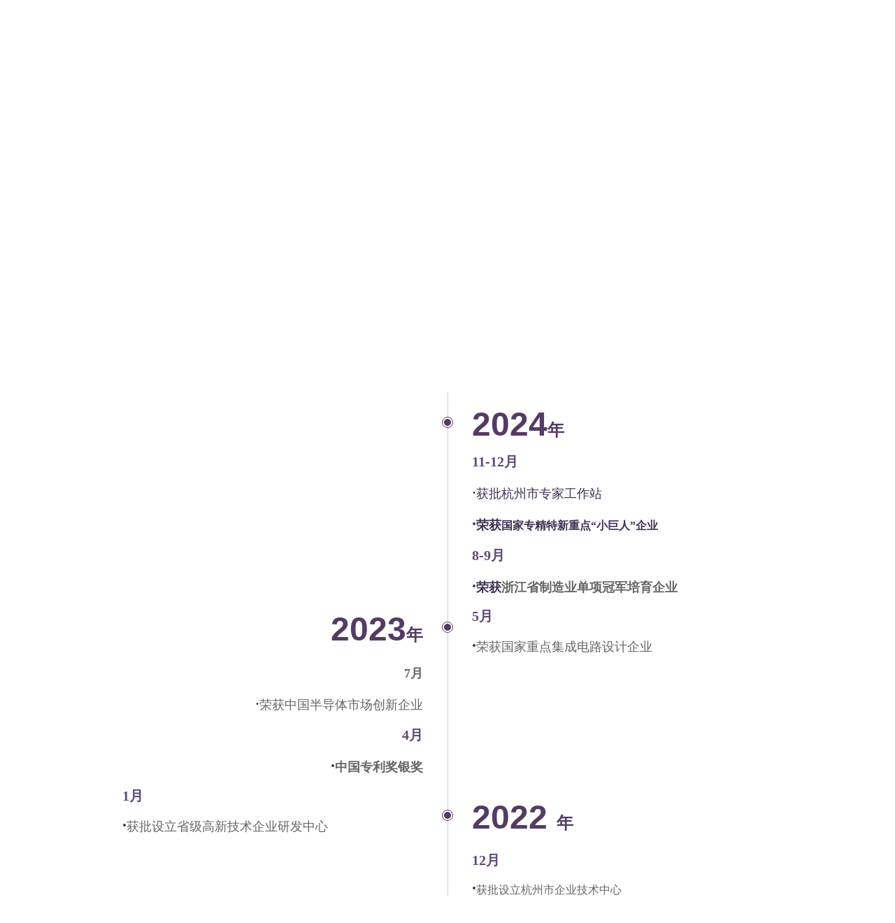

--- FILE ---
content_type: text/html; charset=utf-8
request_url: https://www.geoforcechip.com/development.html
body_size: 5012
content:
<!DOCTYPE html>
<html lang="zh-cn">
    <head>
        <meta charset="UTF-8">
        <title>发展历程_关于地芯_浙江地芯引力科技有限公司</title>
        <meta name="keywords" content="地芯引力">
        <meta name="description" content="浙江地芯引力科技有限公司，是一家专业从事芯片设计及半导体微电子相关产品的技术企业。公司提供安全认证芯片、物联网IOT等应用提供以芯片为基础的解决方案，以功能丰富、灵活定制、高集成度、高性价比著称，充分实现智能化智联化。">
        <link rel="stylesheet" href="/resource/style/common.css">
        <link rel="stylesheet" href="/resource/style/newsCenter/index.css">
        <script src="/resource/js/jquery.js"></script>
        <link rel="stylesheet" href="/resource/style/iconfont/iconfont.css">
    </head>
    <body>
        <div class="newsCenter" style="background-color: transparent;">
            <div class="top">
    <div class="topNav">
        <div class="leftLogo">
            <a href="http://www.geoforcechip.com">
                <img src="/uploads/sys/20201215/a640822bfc0fc764e8fc32079029a9fd.png" alt="浙江地芯引力科技有限公司" /></a>
            </a>
        </div>
        <div class="rightNav">
            <ul class="nav">
                <li>
                    <a href="http://www.geoforcechip.com">首页</a>
                </li>
                                <li><a href="http://www.geoforcechip.com/chanpinzhongxin.html">产品中心</a></li>
                                <li><a href="http://www.geoforcechip.com/news.html">新闻资讯</a></li>
                                <li class="active"><a href="http://www.geoforcechip.com/about-us.html">关于地芯</a></li>
                                <li><a href="http://www.geoforcechip.com/join-us.html">加入我们</a></li>
                                <li><a href="https://oa.geoforcechip.com/">公司OA</a></li>
                            </ul>
            <div class="topHover">
                <span class="iconfont iconweixin3 topHover"></span>
                <div class="qrCodeBox">
                    <img src="/uploads/sys/20201223/8497188e720db81cf713f77a15754f9b.jpg" alt="微信二维码" />
                </div>
            </div>
            <div class="searchBox">
                <div class="searchBoxMain">
                    <form action="/search.html">
                        <input type="text" name="keywords" placeholder="请输入您要查询的内容">
                        <input type="submit" id="submit" value="" >
                    </form>
                    <span class="closeSearch">
                        <img src="/resource/images/close.png" alt="">
                    </span>
                </div>
            </div>
        </div>
    </div>
</div>
            <div class="banner">
    <img src="http://www.geoforcechip.com/resource/images/bg_1.png" alt="关于地芯" />
</div>
                <div class="container">
                    <ul class="titleNav">
                                                <li><a href="http://www.geoforcechip.com/about-us.html">公司简介</a></li>
                                                <li class="active"><a href="http://www.geoforcechip.com/development.html">发展历程</a></li>
                                                <li><a href="http://www.geoforcechip.com/honour.html">荣誉奖项</a></li>
                                                <li><a href="http://www.geoforcechip.com/yuanjingshiming.html">愿景与使命</a></li>
                                            </ul>
                    <div class="showBox progress" >
                        <div class="mid">
                            <div class="topDisc">
                            </div>
                        </div>
                        <div style="width: 100%;">
                                                        <div class="progressLi">
                                <div class="progressLiMain">
                                    <h5>2024<i>年</i></h5>
                                    <div class="line"><span></span></div>
                                    <p style="margin-bottom: 10px; text-wrap: wrap; line-height: 2em;"><strong><span style="font-family: 宋体, SimSun; font-size: 18px;"><strong style="color: rgb(95, 73, 122); font-size: 20px;">11-12月</strong></span></strong></p><p style="margin-bottom: 10px; text-wrap: wrap; line-height: 2em;"><span style="color: rgb(63, 49, 81);"><span style="font-family: 宋体; font-size: 24px;">·</span><span style="font-family:宋体, SimSun"><span style="font-size: 18px;">获批杭州市专家工作站</span></span></span></p><p style="margin-bottom: 10px; text-wrap: wrap; line-height: 2em;"><span style="color: rgb(63, 49, 81);"><span style="font-family:宋体, SimSun"><span style="font-size: 18px;"><strong style="font-family: 宋体, SimSun; font-size: 18px; text-wrap-mode: wrap;"><span style="color: rgb(63, 49, 81); font-family: 宋体;"><strong style="color: rgb(95, 73, 122); font-family: 宋体, SimSun; font-size: 20px;"><strong><strong><strong><strong><strong><strong><strong><span style="color: rgb(63, 49, 81); font-family: 宋体; font-size: 24px;">·<span style="font-family: 宋体, SimSun; font-size: 18px;">荣获</span></span></strong></strong></strong></strong></strong></strong></strong></strong></span><strong>国家专精特新重点“小巨人”企业</strong></strong></span></span></span></p><p style="margin-bottom: 10px; text-wrap: wrap; line-height: 2em;"><span style="font-family: 宋体, SimSun; font-size: 18px;"><strong style="color: rgb(95, 73, 122); font-size: 20px;">8-9月</strong></span><br/></p><p style="margin-bottom: 10px; text-wrap: wrap; line-height: 2em;"><span style="font-family: 宋体, SimSun; font-size: 18px;"><span style="color: rgb(63, 49, 81); font-family: 宋体;"><strong style="color: rgb(95, 73, 122); font-family: 宋体, SimSun; font-size: 20px;"><strong><strong><strong><strong><strong><strong><strong><span style="color: rgb(63, 49, 81); font-family: 宋体; font-size: 24px;">·<span style="font-family: 宋体, SimSun; font-size: 18px;">荣获</span></span></strong></strong></strong></strong></strong></strong></strong></strong></span><strong>浙江省制造业单项冠军培育企业</strong></span></p><p style="margin-bottom: 10px; text-wrap-mode: wrap; line-height: 1.75em;"><span style="font-family: 宋体, SimSun; color: rgb(95, 73, 122); font-size: 20px;"><strong>5月</strong></span></p><p style="margin-bottom: 10px; text-wrap-mode: wrap; line-height: 2em;"><span style="font-size: 18px;"><span style="color: rgb(63, 49, 81); font-family: 宋体;"><strong style="color: rgb(95, 73, 122); font-family: 宋体, SimSun; font-size: 20px; text-wrap-style: initial;"><strong><strong><strong><strong><strong><strong><strong><span style="color: rgb(63, 49, 81); font-family: 宋体; font-size: 24px;">·</span></strong></strong></strong></strong></strong></strong></strong></strong></span><span style="font-family: 宋体, SimSun;">荣获国家重点集成电路设计企业</span></span></p><p><br/></p>                                </div>
                                <div class="progressLiRight">
                                    <img src="" alt="2024" />
                                </div>
                            </div>
                            
                                                        <div class="progressLi">
                                <div class="progressLiMain">
                                    <h5>2023<i>年</i></h5>
                                    <div class="line"><span></span></div>
                                    <p style="white-space: normal; margin-bottom: 10px; text-align: left; line-height: 1.75em;"><span style="font-family: 宋体, SimSun; color: rgb(95, 73, 122); font-size: 20px;"></span></p><p style="margin-bottom: 10px; text-wrap: wrap; line-height: 2em;"><span style="font-family: 宋体, SimSun; font-size: 18px;"><strong style="color: rgb(95, 73, 122); font-size: 20px;"></strong></span></p><p style="margin-bottom: 10px; text-wrap: wrap; line-height: 2em;"><strong><span style="font-family: 宋体, SimSun; font-size: 18px;">7月</span></strong></p><p style="margin-bottom: 10px; text-wrap: wrap; line-height: 2em;"><span style="font-family: 宋体, SimSun; font-size: 18px;"><span style="color: rgb(63, 49, 81); font-family: 宋体;"><span style="color: rgb(63, 49, 81); font-family: 宋体; font-size: 24px;">·</span></span></span><span style="font-family: 宋体, SimSun; font-size: 18px;">荣获</span><span style="font-family: 宋体, SimSun; font-size: 18px;">中国半导体市场创新企业</span></p><p style="margin-bottom: 10px; text-wrap: wrap; line-height: 2em;"><span style="font-family: 宋体, SimSun; font-size: 18px;"><strong style="color: rgb(95, 73, 122); font-size: 20px;">4月</strong></span><br/></p><p style="margin-bottom: 10px; text-wrap: wrap; line-height: 2em;"><span style="font-family: 宋体, SimSun; font-size: 18px;"><span style="color: rgb(63, 49, 81); font-family: 宋体;"><strong style="color: rgb(95, 73, 122); font-family: 宋体, SimSun; font-size: 20px;"><strong><strong><strong><strong><strong><strong><strong><span style="color: rgb(63, 49, 81); font-family: 宋体; font-size: 24px;">·</span></strong></strong></strong></strong></strong></strong></strong></strong></span><strong>中国专利奖银奖</strong></span></p><p style="white-space: normal; margin-bottom: 10px; text-align: left; line-height: 1.75em;"><span style="font-family: 宋体, SimSun; color: rgb(95, 73, 122); font-size: 20px;"><strong>1月</strong></span></p><p style="white-space: normal; margin-bottom: 10px; text-align: left; line-height: 2em;"><span style="font-size: 18px;"><span style="color: rgb(63, 49, 81); font-family: 宋体;"><strong style="color: rgb(95, 73, 122); font-family: 宋体, SimSun; font-size: 20px; text-wrap: wrap;"><strong><strong><strong><strong><strong><strong><strong><span style="color: rgb(63, 49, 81); font-family: 宋体; font-size: 24px;">·</span></strong></strong></strong></strong></strong></strong></strong></strong></span><span style="font-family: 宋体, SimSun;">获批设立省级高新技术企业研发中心</span></span></p><p style="white-space: normal; margin-bottom: 10px; text-align: left; line-height: 2em;"><br/></p>                                </div>
                                <div class="progressLiRight">
                                    <img src="" alt="2023" />
                                </div>
                            </div>
                            
                                                        <div class="progressLi">
                                <div class="progressLiMain">
                                    <h5>2022 <i>年</i></h5>
                                    <div class="line"><span></span></div>
                                    <p style="white-space: normal; line-height: 1.75em; margin-bottom: 10px;"><span style="font-family: 宋体, SimSun; color: rgb(95, 73, 122); font-size: 20px;"><strong><strong style="white-space: normal; color: rgb(95, 73, 122); font-family: 宋体, SimSun;"><strong style="white-space: normal; color: rgb(95, 73, 122); font-family: 宋体, SimSun; font-size: 20px;"><strong><strong style="white-space: normal; color: rgb(95, 73, 122); font-family: 宋体, SimSun; font-size: 20px;"></strong></strong></strong></strong></strong></span></p><p style="white-space: normal; margin-bottom: 10px; line-height: 1.75em;"><span style="font-family: 宋体, SimSun; color: rgb(95, 73, 122); font-size: 20px;"></span></p><p style="white-space: normal; margin-bottom: 10px; line-height: 1.75em;"><span style="font-family: 宋体, SimSun; color: rgb(95, 73, 122); font-size: 20px;"><strong><strong><strong><strong><strong><strong><strong><strong>12月</strong></strong></strong></strong></strong></strong></strong></strong></span></p><p style="white-space: normal; margin-bottom: 10px; line-height: 1.75em;"><span style="font-size: 18px;"><span style="font-family: 宋体, SimSun; color: rgb(95, 73, 122);"><strong><strong><strong><strong><strong><strong><strong><strong><span style="color: rgb(63, 49, 81); font-family: 宋体;"><span style="color: rgb(63, 49, 81); font-family: 宋体; font-size: 18px; text-wrap: wrap;"><strong style="color: rgb(95, 73, 122); font-family: 宋体, SimSun; font-size: 20px; text-wrap: wrap;"><strong><strong><strong><strong><strong><strong><strong><span style="color: rgb(63, 49, 81); font-family: 宋体; font-size: 24px;">·</span></strong></strong></strong></strong></strong></strong></strong></strong></span></span></strong></strong></strong></strong></strong></strong></strong></strong></span><span style="font-family: 宋体, SimSun;">获批设立杭州市企业技术中心</span></span></p><p style="white-space: normal; margin-bottom: 10px; line-height: 1.75em;"><span style="font-size: 18px;"><span style="font-family: 宋体, SimSun; color: rgb(95, 73, 122); font-size: 20px;"><strong><strong><strong><strong><strong><strong><strong><strong><span style="color: rgb(63, 49, 81); font-family: 宋体; font-size: 24px;">·</span></strong></strong></strong></strong></strong></strong></strong></strong></span><strong><span style="font-size: 18px; font-family: 宋体, SimSun;">完成B轮融资</span></strong></span></p><p style="white-space: normal; margin-bottom: 10px; line-height: 1.75em;"><span style="font-family: 宋体, SimSun; color: rgb(95, 73, 122); font-size: 20px;"><strong><strong><strong><strong><strong><strong><strong><strong>11月</strong></strong></strong></strong></strong></strong></strong></strong></span></p><p style="white-space: normal; margin-bottom: 10px; line-height: 1.75em;"><span style="font-size: 18px;"><span style="font-family: 宋体, SimSun; color: rgb(95, 73, 122);"><strong><strong><strong><strong><strong><strong><strong><strong><span style="color: rgb(63, 49, 81); font-family: 宋体;"><strong style="color: rgb(95, 73, 122); font-family: 宋体, SimSun; font-size: 20px; text-wrap: wrap;"><strong><strong><strong><strong><strong><strong><strong><span style="color: rgb(63, 49, 81); font-family: 宋体; font-size: 24px;">·</span></strong></strong></strong></strong></strong></strong></strong></strong></span></strong></strong></strong></strong></strong></strong></strong></strong></span><span style="font-family: 宋体, SimSun;">获批设立博士创新站</span></span></p><p style="white-space: normal; margin-bottom: 10px; line-height: 1.75em;"><span style="font-size: 18px;"><span style="font-size: 18px; font-family: 宋体, SimSun;"><strong><span style="font-family: 宋体, SimSun; color: rgb(95, 73, 122); font-size: 20px;"><strong><strong><strong><strong><strong><strong><strong><strong><span style="color: rgb(63, 49, 81); font-family: 宋体; font-size: 24px;">·</span></strong></strong></strong></strong></strong></strong></strong></strong></span></strong></span><strong><span style="font-size: 18px; font-family: 宋体, SimSun;">入选省“尖兵”研发攻关计划项目</span></strong></span></p><p style="white-space: normal; line-height: 1.75em; margin-bottom: 10px;"><span style="font-family: 宋体, SimSun; color: rgb(95, 73, 122); font-size: 20px;"><strong><strong style="white-space: normal; color: rgb(95, 73, 122); font-family: 宋体, SimSun;"><strong style="white-space: normal; color: rgb(95, 73, 122); font-family: 宋体, SimSun; font-size: 20px;"><strong><strong style="white-space: normal; color: rgb(95, 73, 122); font-family: 宋体, SimSun; font-size: 20px;"><strong><strong><strong>8月</strong></strong></strong></strong></strong></strong></strong></strong></span></p><p style="white-space: normal; line-height: 1.75em; margin-bottom: 10px;"><span style="font-size: 18px;"><span style="font-family: 宋体, SimSun; color: rgb(95, 73, 122);"><strong><strong style="white-space: normal; color: rgb(95, 73, 122); font-family: 宋体, SimSun;"><strong style="white-space: normal; color: rgb(95, 73, 122); font-family: 宋体, SimSun; font-size: 20px;"><strong><strong style="white-space: normal; color: rgb(95, 73, 122); font-family: 宋体, SimSun; font-size: 20px;"><strong><strong><strong><span style="color: rgb(63, 49, 81); font-family: 宋体;"><strong style="color: rgb(95, 73, 122); font-family: 宋体, SimSun; font-size: 20px; text-wrap: wrap;"><strong><strong><strong><strong><strong><strong><strong><span style="color: rgb(63, 49, 81); font-family: 宋体; font-size: 24px;">·</span></strong></strong></strong></strong></strong></strong></strong></strong></span></strong></strong></strong></strong></strong></strong></strong></strong></span><span style="font-family: 宋体, SimSun;">入选浙江省优秀工业产品</span></span></p><p style="white-space: normal; line-height: 1.75em; margin-bottom: 10px;"><span style="font-size: 18px;"><strong><span style="font-size: 18px; font-family: 宋体, SimSun;"><strong style="white-space: normal; color: rgb(95, 73, 122); font-family: 宋体, SimSun; font-size: 20px;"><strong><strong><strong><strong><strong><strong><strong><span style="color: rgb(63, 49, 81); font-family: 宋体; font-size: 24px;">·</span></strong></strong></strong></strong></strong></strong></strong></strong></span></strong><span style="font-size: 18px; font-family: 宋体, SimSun;"><strong>国家级专精特新“小巨人”企业</strong></span></span></p><p style="white-space: normal; line-height: 1.75em; margin-bottom: 10px;"><span style="font-size: 18px;"><strong><span style="font-size: 18px; font-family: 宋体, SimSun;"></span></strong></span></p><p style="font-size: medium; white-space: normal; margin-bottom: 10px;"><span style="font-size: 18px;"><strong><span style="font-size: 18px; font-family: 宋体, SimSun;"><strong style="white-space: normal; color: rgb(95, 73, 122); font-family: 宋体, SimSun; font-size: 20px;"><strong><strong><strong><strong><strong><strong><strong><span style="color: rgb(63, 49, 81); font-family: 宋体; font-size: 24px;">·</span></strong></strong></strong></strong></strong></strong></strong></strong></span></strong><span style="font-size: 18px; font-family: 宋体, SimSun;">杭州市地芯引力集成电路企业高新技术研究开发中心</span></span></p><p style="font-size: medium; white-space: normal; margin-bottom: 10px;"><span style="font-size: 18px;"><strong><span style="font-size: 18px; font-family: 宋体, SimSun;"><strong style="white-space: normal; font-size: 18px;"><span style="font-size: 18px; font-family: 宋体, SimSun;"><strong style="color: rgb(95, 73, 122); font-size: 20px;"><strong><strong><strong><strong><strong><strong><strong><span style="color: rgb(63, 49, 81); font-family: 宋体; font-size: 24px;">·</span></strong></strong></strong></strong></strong></strong></strong></strong></span></strong></span></strong><span style="font-size: 18px; font-family: 宋体, SimSun;">浙江省“专精特新”中小企业</span></span></p><p style="white-space: normal; line-height: 1.75em; margin-bottom: 10px;"><span style="font-family: 宋体, SimSun; color: rgb(95, 73, 122); font-size: 20px;"><strong><strong style="white-space: normal; color: rgb(95, 73, 122); font-family: 宋体, SimSun;"><strong style="white-space: normal; color: rgb(95, 73, 122); font-family: 宋体, SimSun; font-size: 20px;"><strong>6月</strong></strong></strong></strong></span></p><p style="white-space: normal; line-height: 1.75em; margin-bottom: 10px;"><span style="font-size: 18px;"><span style="color: rgb(63, 49, 81); font-family: 宋体;"><strong style="color: rgb(95, 73, 122); font-family: 宋体, SimSun; font-size: 20px; text-wrap: wrap;"><strong><strong><strong><strong><strong><strong><strong><span style="color: rgb(63, 49, 81); font-family: 宋体; font-size: 24px;">·</span></strong></strong></strong></strong></strong></strong></strong></strong></span><strong><span style="font-family: 宋体, SimSun;">杭州市准独角兽企业</span></strong></span></p><p style="white-space: normal; line-height: 1.75em; margin-bottom: 10px;"><span style="font-family: 宋体, SimSun; color: rgb(95, 73, 122); font-size: 20px;"><strong><strong style="white-space: normal; color: rgb(95, 73, 122); font-family: 宋体, SimSun;">5月</strong></strong></span></p><p style="white-space: normal; line-height: 1.75em; margin-bottom: 10px;"><span style="font-size: 18px;"><span style="color: rgb(63, 49, 81); font-family: 宋体;"><strong style="color: rgb(95, 73, 122); font-family: 宋体, SimSun; font-size: 20px; text-wrap: wrap;"><strong><strong><strong><strong><strong><strong><strong><span style="color: rgb(63, 49, 81); font-family: 宋体; font-size: 24px;">·</span></strong></strong></strong></strong></strong></strong></strong></strong></span><span style="font-family: 宋体, SimSun;">获批设立浙江省博士后工作站</span></span></p><p style="white-space: normal; line-height: 1.75em; margin-bottom: 10px;"><span style="font-family: 宋体, SimSun; color: rgb(95, 73, 122); font-size: 20px;"><strong>4月</strong></span></p><p style="white-space: normal; line-height: 1.75em; margin-bottom: 10px;"><span style="font-family: 宋体, SimSun; font-size: 18px;"><span style="color: rgb(63, 49, 81); font-family: 宋体;"><strong style="color: rgb(95, 73, 122); font-family: 宋体, SimSun; font-size: 20px; text-wrap: wrap;"><strong><strong><strong><strong><strong><strong><strong><span style="color: rgb(63, 49, 81); font-family: 宋体; font-size: 24px;">·</span></strong></strong></strong></strong></strong></strong></strong></strong></span>成立成都研发中心</span></p><p style="white-space: normal; line-height: 1.75em; margin-bottom: 10px;"><span style="font-size: 20px; font-family: 宋体, SimSun; color: rgb(95, 73, 122);"><strong>3月</strong></span></p><p style="white-space: normal; line-height: 1.75em; margin-bottom: 10px;"><span style="font-family: 宋体, SimSun; font-size: 18px;"><span style="color: rgb(63, 49, 81); font-family: 宋体;"><strong style="color: rgb(95, 73, 122); font-family: 宋体, SimSun; font-size: 20px; text-wrap: wrap;"><strong><strong><strong><strong><strong><strong><strong><span style="color: rgb(63, 49, 81); font-family: 宋体; font-size: 24px;">·</span></strong></strong></strong></strong></strong></strong></strong></strong></span>荣获2021年度萧山区“金凤凰企业”称号</span></p><p><br/></p>                                </div>
                                <div class="progressLiRight">
                                    <img src="" alt="2022 " />
                                </div>
                            </div>
                            
                                                        <div class="progressLi">
                                <div class="progressLiMain">
                                    <h5>2021  <i>年</i></h5>
                                    <div class="line"><span></span></div>
                                    <p style="text-align: left; line-height: 1.75em; margin-bottom: 10px;"><span style="font-family: 宋体, SimSun; color: rgb(95, 73, 122); font-size: 20px;"><strong>12月</strong></span></p><p style="white-space: normal; text-align: left; line-height: 2em; margin-bottom: 10px;"><span style="font-family: 宋体, SimSun; font-size: 18px;"><span style="color: rgb(63, 49, 81); font-family: 宋体;"><strong style="color: rgb(95, 73, 122); font-family: 宋体, SimSun; font-size: 20px; text-wrap: wrap;"><strong><strong><strong><strong><strong><strong><strong><span style="color: rgb(63, 49, 81); font-family: 宋体; font-size: 24px;">·</span></strong></strong></strong></strong></strong></strong></strong></strong></span>通过“ISO9001质量管理体系认证”</span></p><p style="white-space: normal; text-align: left; line-height: 2em; margin-bottom: 10px;"><span style="font-size: 18px;"><span style="font-family: 宋体; font-size: 24px;">·</span><span style="font-size: 18px; font-family: 宋体, SimSun;">累计出货量超过2亿颗</span></span></p><p style="white-space: normal; text-align: left; line-height: 2em; margin-bottom: 10px;"><span style="font-family: 宋体, SimSun; font-size: 18px;"><span style="font-family: 宋体; font-size: 24px;">·</span>完成A轮融资</span></p><p style="text-align: left; line-height: 1.75em; margin-bottom: 10px;"><span style="font-family: 宋体, SimSun; color: rgb(95, 73, 122); font-size: 20px;"><strong>11月</strong></span></p><p style="text-align: left; line-height: 2em; margin-bottom: 10px;"><span style="font-size: 18px;"><span style="color: rgb(63, 49, 81); font-family: 宋体;"><strong style="color: rgb(95, 73, 122); font-family: 宋体, SimSun; font-size: 20px; text-wrap: wrap;"><strong><strong><strong><strong><strong><strong><strong><span style="color: rgb(63, 49, 81); font-family: 宋体; font-size: 24px;">·</span></strong></strong></strong></strong></strong></strong></strong></strong></span><span style="font-family: 宋体, SimSun;">地芯引力-北大信研院新一代数字电源联合实验室揭牌成立</span></span></p><p style="text-align: left; line-height: 2em; margin-bottom: 10px;"><span style="font-family: 宋体, SimSun; font-size: 18px;"><span style="font-family: 宋体; font-size: 24px;">·</span>杭州市专利试点企业</span></p><p style="text-align: left; line-height: 2em; margin-bottom: 10px;"><span style="font-family: 宋体, SimSun; font-size: 18px;"><span style="font-family: 宋体; font-size: 24px;">·</span>萧山区领军型创新创业团队</span></p><p style="text-align: left; line-height: 1.75em; margin-bottom: 10px;"><span style="font-family: 宋体, SimSun; color: rgb(95, 73, 122); font-size: 20px;"><strong>10月</strong></span></p><p style="text-align: left; line-height: 1.75em; margin-bottom: 10px;"><span style="font-family: 宋体, SimSun; font-size: 18px;"><span style="font-family: 宋体;"><strong style="color: rgb(95, 73, 122); font-family: 宋体, SimSun; font-size: 20px; text-wrap: wrap;"><strong><strong><strong><strong><strong><strong><strong><span style="color: rgb(63, 49, 81); font-family: 宋体; font-size: 24px;">·</span></strong></strong></strong></strong></strong></strong></strong></strong></span>萧山区工商联执委企业<br/></span></p><p style="text-align: left; line-height: 1.75em; margin-bottom: 10px;"><span style="font-family: 宋体, SimSun; color: rgb(95, 73, 122); font-size: 20px;"><strong>9月</strong></span></p><p style="text-align: left; line-height: 1.75em; margin-bottom: 10px;"><span style="font-family: 宋体, SimSun; font-size: 18px;"><span style="font-family: 宋体;"><strong style="color: rgb(95, 73, 122); font-family: 宋体, SimSun; font-size: 20px; text-wrap: wrap;"><strong><strong><strong><strong><strong><strong><strong><span style="color: rgb(63, 49, 81); font-family: 宋体; font-size: 24px;">·</span></strong></strong></strong></strong></strong></strong></strong></strong></span>获“杭州市知识产权管理规范认证企业”称号<br/></span></p><p style="text-align: left; line-height: 1.75em; margin-bottom: 10px;"><span style="font-family: 宋体, SimSun; color: rgb(95, 73, 122); font-size: 20px;"><strong>7月</strong></span></p><p style="text-align: left; line-height: 1.75em; margin-bottom: 10px;"><span style="font-family: 宋体, SimSun; font-size: 18px;"><span style="font-family: 宋体;"><strong style="color: rgb(95, 73, 122); font-family: 宋体, SimSun; font-size: 20px; text-wrap: wrap;"><strong><strong><strong><strong><strong><strong><strong><span style="color: rgb(63, 49, 81); font-family: 宋体; font-size: 24px;">·</span></strong></strong></strong></strong></strong></strong></strong></strong></span>获“浙江省集成电路产业技术联盟会员”称号<strong><br/></strong></span></p><p style="text-align: left; line-height: 1.75em; margin-bottom: 10px;"><span style="font-family: 宋体, SimSun; color: rgb(95, 73, 122); font-size: 20px;"><strong>5月</strong></span></p><p style="text-align: left; line-height: 1.75em; margin-bottom: 10px;"><span style="font-family: 宋体, SimSun; font-size: 18px;"><span style="font-family: 宋体;"><strong style="color: rgb(95, 73, 122); font-family: 宋体, SimSun; font-size: 20px; text-wrap: wrap;"><strong><strong><strong><strong><strong><strong><strong><span style="color: rgb(63, 49, 81); font-family: 宋体; font-size: 24px;">·</span></strong></strong></strong></strong></strong></strong></strong></strong></span>被评为“浙江省科技型中小企业”</span></p><p style="text-align: left; line-height: 1.75em; margin-bottom: 10px;"><span style="font-family: 宋体, SimSun; font-size: 18px;"><span style="font-family: 宋体; font-size: 24px;">·</span>萧山区重点支持战略性新兴产业企业</span></p><p style="text-align: left; line-height: 1.75em; margin-bottom: 10px;"><span style="font-family: 宋体, SimSun; color: rgb(95, 73, 122); font-size: 20px;"><strong>3月</strong></span></p><p style="text-align: left; line-height: 1.75em; margin-bottom: 10px;"><span style="font-family: 宋体, SimSun; font-size: 18px;"><span style="font-family: 宋体;"><strong style="color: rgb(95, 73, 122); font-family: 宋体, SimSun; font-size: 20px; text-wrap: wrap;"><strong><strong><strong><strong><strong><strong><strong><span style="color: rgb(63, 49, 81); font-family: 宋体; font-size: 24px;">·</span></strong></strong></strong></strong></strong></strong></strong></strong></span>被评为“国家科技型中小企业”</span></p><p style="text-align: left; line-height: 1.75em; margin-bottom: 10px;"><span style="font-family: 宋体, SimSun; font-size: 18px;"><span style="font-family: 宋体; font-size: 24px;">·</span>累计出货量超过1亿颗</span></p>                                </div>
                                <div class="progressLiRight">
                                    <img src="" alt="2021  " />
                                </div>
                            </div>
                            
                                                        <div class="progressLi">
                                <div class="progressLiMain">
                                    <h5>2020  <i>年</i></h5>
                                    <div class="line"><span></span></div>
                                    <p style="line-height: 1.75em; margin-bottom: 10px; text-align: right;"><span style="color: rgb(95, 73, 122); font-family: 宋体, SimSun; font-size: 20px;"><strong>12月</strong></span></p><p style="line-height: 1.75em; margin-bottom: 10px; text-align: right;"><span style="font-family: 宋体, SimSun; font-size: 18px;"><span style="font-family: 宋体;"><strong style="color: rgb(95, 73, 122); font-family: 宋体, SimSun; font-size: 20px; text-wrap: wrap;"><strong><strong><strong><strong><strong><strong><strong><span style="color: rgb(63, 49, 81); font-family: 宋体; font-size: 24px;">·</span></strong></strong></strong></strong></strong></strong></strong></strong></span>被评为“双软”认证企业</span></p><p style="line-height: 1.75em; margin-bottom: 10px; text-align: right;"><span style="font-family: 宋体, SimSun; font-size: 18px;"><span style="font-family: 宋体; font-size: 24px;">·</span>萧山区“规模以上企业”</span></p><p style="line-height: 1.75em; margin-bottom: 10px; text-align: right;"><span style="font-family: 宋体, SimSun; font-size: 18px;"><span style="font-family: 宋体; font-size: 24px;">·</span>萧山区区科协会员代表单位</span></p><p style="line-height: 1.75em; margin-bottom: 10px; text-align: right;"><span style="color: rgb(95, 73, 122); font-family: 宋体, SimSun; font-size: 20px;"><strong>11月</strong></span></p><p style="line-height: 1.75em; margin-bottom: 10px; text-align: right;"><span style="font-family: 宋体, SimSun; font-size: 18px;"><span style="font-family: 宋体;"><strong style="color: rgb(95, 73, 122); font-family: 宋体, SimSun; font-size: 20px; text-wrap: wrap;"><strong><strong><strong><strong><strong><strong><strong><span style="color: rgb(63, 49, 81); font-family: 宋体; font-size: 24px;">·</span></strong></strong></strong></strong></strong></strong></strong></strong></span>荣获杭州市“雏鹰计划”企业称号</span></p><p style="line-height: 1.75em; margin-bottom: 10px; text-align: right;"><span style="font-family: 宋体, SimSun; font-size: 18px;"><span style="font-family: 宋体; font-size: 24px;">·</span>快充芯片出货量突破3000万颗</span></p><p style="line-height: 1.75em; margin-bottom: 10px; text-align: right;"><span style="color: rgb(95, 73, 122); font-family: 宋体, SimSun; font-size: 20px;"><strong>3月</strong></span></p><p style="line-height: 1.75em; margin-bottom: 10px; text-align: right;"><span style="font-family: 宋体, SimSun; font-size: 18px;"><span style="font-family: 宋体;"><strong style="color: rgb(95, 73, 122); font-family: 宋体, SimSun; font-size: 20px; text-wrap: wrap;"><strong><strong><strong><strong><strong><strong><strong><span style="color: rgb(63, 49, 81); font-family: 宋体; font-size: 24px;">·</span></strong></strong></strong></strong></strong></strong></strong></strong></span>成立深圳研发与销售中心</span></p><p style="line-height: 1.75em; margin-bottom: 10px; text-align: right;"><span style="font-family: 宋体, SimSun; font-size: 18px;"><span style="font-family: 宋体; font-size: 24px;">·</span>正式入会“广东数码电子行业协会”</span></p>                                </div>
                                <div class="progressLiRight">
                                    <img src="" alt="2020  " />
                                </div>
                            </div>
                            
                                                        <div class="progressLi">
                                <div class="progressLiMain">
                                    <h5>2019  <i>年</i></h5>
                                    <div class="line"><span></span></div>
                                    <p style="text-align: left; line-height: 1.75em; margin-bottom: 10px;"><span style="color: rgb(95, 73, 122); font-family: 宋体, SimSun; font-size: 20px;"><strong>12月</strong></span></p><p style="text-align: left; line-height: 1.75em; margin-bottom: 10px;"><span style="font-family: 宋体, SimSun; font-size: 18px;"><span style="font-family: 宋体;"><strong style="color: rgb(95, 73, 122); font-family: 宋体, SimSun; font-size: 20px; text-wrap: wrap;"><strong><strong><strong><strong><strong><strong><strong><span style="color: rgb(63, 49, 81); font-family: 宋体; font-size: 24px;">·</span></strong></strong></strong></strong></strong></strong></strong></strong></span>获评杭州市产业个性化项目</span></p><p style="text-align: left; line-height: 1.75em; margin-bottom: 10px;"><span style="font-family: 宋体, SimSun; font-size: 18px;"><span style="font-family: 宋体; font-size: 24px;">·</span>信息港科协副主席单位</span></p><p style="text-align: left; line-height: 1.75em; margin-bottom: 10px;"><span style="color: rgb(95, 73, 122); font-family: 宋体, SimSun; font-size: 20px;"><strong>10月</strong></span><span style="font-size: 18px; color: rgb(95, 73, 122); font-family: 宋体, SimSun;"></span></p><p style="text-align: left; line-height: 1.75em; margin-bottom: 10px;"><span style="font-family: 宋体, SimSun; font-size: 18px;"><span style="font-family: 宋体;"><strong style="color: rgb(95, 73, 122); font-family: 宋体, SimSun; font-size: 20px; text-wrap: wrap;"><strong><strong><strong><strong><strong><strong><strong><span style="color: rgb(63, 49, 81); font-family: 宋体; font-size: 24px;">·</span></strong></strong></strong></strong></strong></strong></strong></strong></span>完成天使轮融资</span></p><p style="text-align: left; line-height: 1.75em; margin-bottom: 10px;"><span style="color: rgb(95, 73, 122); font-family: 宋体, SimSun; font-size: 20px;"><strong>6月</strong></span></p><p style="text-align: left; margin-bottom: 10px;"><span style="font-size: 20px;"><span style="color: rgb(95, 73, 122); font-family: 宋体, SimSun;"></span><span style="font-size: 20px; color: rgb(95, 73, 122);"><strong style="font-family: 宋体, SimSun; font-size: 24px;"><strong style="color: rgb(95, 73, 122); font-family: 宋体, SimSun; font-size: 20px; text-wrap: wrap;"><strong><strong><strong><strong><strong><strong><strong><span style="color: rgb(63, 49, 81); font-family: 宋体; font-size: 24px;">·</span></strong></strong></strong></strong></strong></strong></strong></strong>成立</strong></span><strong style="font-family: 宋体, SimSun; font-size: 24px;"><span style="color: rgb(95, 73, 122);"></span></strong></span></p>                                </div>
                                <div class="progressLiRight">
                                    <img src="" alt="2019  " />
                                </div>
                            </div>
                            
                                                    </div>
                    </div>
                </div>
            </div>
            <div class="bottom">
    <div class="bottomMain">
        <div class="bottomMainTop">
                        <dl>
                <dt><a href="http://www.geoforcechip.com/chanpinzhongxin.html">产品中心</a></dt>
                                <dd><a href="http://www.geoforcechip.com/xinxianquanxinpian.html">信息安全芯片</a></dd>
                                <dd><a href="http://www.geoforcechip.com/kuaichongguanlixinpian.html">快充管理芯片</a></dd>
                                <dd><a href="http://www.geoforcechip.com/zhinengyinpinxinpian.html">智能音频芯片</a></dd>
                                <dd><a href="http://www.geoforcechip.com/dianchiguanlixinpian.html">电池管理芯片</a></dd>
                                <dd><a href="http://www.geoforcechip.com/wuxianchongguanlixinpian.html">无线充管理芯片</a></dd>
                            </dl>
                        <dl>
                <dt><a href="http://www.geoforcechip.com/news.html">新闻资讯</a></dt>
                                <dd><a href="http://www.geoforcechip.com/company-news.html">公司新闻</a></dd>
                                <dd><a href="http://www.geoforcechip.com/industry-news.html">行业新闻</a></dd>
                                <dd><a href="http://www.geoforcechip.com/yuanqudongtai.html">媒体新闻</a></dd>
                            </dl>
                        <dl>
                <dt><a href="http://www.geoforcechip.com/about-us.html">关于地芯</a></dt>
                                <dd><a href="http://www.geoforcechip.com/about-us.html">公司简介</a></dd>
                                <dd><a href="http://www.geoforcechip.com/development.html">发展历程</a></dd>
                                <dd><a href="http://www.geoforcechip.com/honour.html">荣誉奖项</a></dd>
                                <dd><a href="http://www.geoforcechip.com/yuanjingshiming.html">愿景与使命</a></dd>
                            </dl>
                        <dl>
                <dt><a href="http://www.geoforcechip.com/join-us.html">加入我们</a></dt>
                                <dd><a href="http://www.geoforcechip.com/join-us.html">加入我们</a></dd>
                                <dd><a href="http://www.geoforcechip.com/yuangongfengcai.html">员工风采</a></dd>
                                <dd><a href="http://www.geoforcechip.com/contact-us.html">联系我们</a></dd>
                            </dl>
                        <dl>
                <dt><a href="https://oa.geoforcechip.com/">公司OA</a></dt>
                            </dl>
                        <dl>
                <dt>联系方式</dt>
                <dd>咨询热线：杭州： 0571-83735751 / <br><br>深圳：0755-23500690&nbsp/ <br></dd>
                <dd>电子邮箱：info@geoforcechip.com</dd>
                <!--<dd>地址：&nbsp&nbsp&nbsp&nbsp&nbsp&nbsp&nbsp&nbsp&nbsp&nbsp杭州：杭州市萧山区明星路371号杭州湾信息港D座4-7楼<br><br>&nbsp;&nbsp;&nbsp;&nbsp;&nbsp;&nbsp;&nbsp;&nbsp;&nbsp;&nbsp;深圳：深圳市南山区乐普大厦西塔27楼<br><br>&nbsp;&nbsp;&nbsp;&nbsp;&nbsp;&nbsp;&nbsp;&nbsp;&nbsp;&nbsp;成都：成都市天府大道南段2608号美凯龙大厦1209室<br><br>&nbsp;&nbsp;&nbsp;&nbsp;&nbsp;&nbsp;&nbsp;&nbsp;&nbsp;&nbsp;上海：上海市浦东新区碧波路690号张江微电子港3号楼南门V12室<br><br>&nbsp;&nbsp;&nbsp;&nbsp;&nbsp;&nbsp;&nbsp;&nbsp;&nbsp;&nbsp;&nbsp;&nbsp;&nbsp;&nbsp;&nbsp;&nbsp;&nbsp;&nbsp;&nbsp;&nbsp;上海市长宁区安化路492号长宁德必易园C座512室</dd>-->
                <dd>
                    <!-- <p class="hoverIcon">
                        <span class="iconfont iconweibo1 "></span>
                    </p> -->
                    <!-- <p class="hoverIcon">
                        <span class="iconfont iconweixin3 "></span>
                    </p> -->
                    <!-- <div class="qrCode weibo">
                        <div class="title">手机二维码</div>
                        <img src="/resource/images/qrcode.png" alt="手机二维码" />
                    </div> -->
                    <!-- <div class="qrCode weixin">
                        <div class="title">微信二维码</div>
                        <img src="/uploads/sys/20201223/8497188e720db81cf713f77a15754f9b.jpg" alt="微信二维码" />
                    </div> -->
                </dd>
            </dl>
        </div>
    </div>
    <div class="bootomCopyRight">
        <div class="copyRight">
            <p>
                <a href="/falvshengming1.html">Copyright &copy; 2026 浙江地芯引力科技有限公司 保留所有权利。</a>&nbsp;&nbsp;
                <a href="https://beian.miit.gov.cn/" target="_blank">浙ICP备2020041496号-3</a>
                <a href="http://www.beian.gov.cn/portal/registerSystemInfo?recordcode=33010902003961" target="_blank">浙公网安备 33010902003961号</a>            </p>
            <p>
                技术支持：<a href="https://www.shkj.net" target="_blank">赛虎科技</a>
            </p>
        </div>
    </div>
</div>
        </div>
        <script src="/resource/js/common.js"></script>
    </body>
    <script>
        $(document).scrollTop(270);
    </script>
</html>

--- FILE ---
content_type: text/css
request_url: https://www.geoforcechip.com/resource/style/common.css
body_size: 1919
content:
@charset "UTF-8";
HTML, body, div, h1, h2, h3, h4, h5, h6, ul, ol, dl, li, dt, dd, p, blockquote,
pre, form, fieldset {
  border: none;
  font-family: "微软雅黑","黑体","宋体";
  font-size: 14px;
  margin: 0px;
  padding: 0px;
}

html, body {
  height: 100%;
  width: 100%;
  min-width: 1200px;
}

h1, h2, h3, h4, h5, h6 {
  color: #333;
}

address, caption, cite, code, dfn, em, th, var {
  font-style: normal;
  font-weight: normal;
}

a {
  text-decoration: none;
  color: inherit !important;
}

a:link {
  color: #fff;
}

a:visited {
  color: #fff;
}

a:hover {
  color: #fff;
}

a:active {
  color: #fff;
}

input::-ms-clear {
  display: none;
}

input::-ms-reveal {
  display: none;
}

input {
  -webkit-appearance: none;
  margin: 0;
  outline: none;
  padding: 0;
}

input::-webkit-input-placeholder {
  color: #ccc;
}

input::-ms-input-placeholder {
  color: #ccc;
}

input::-moz-placeholder {
  color: #ccc;
}

input[type=submit], input[type=button] {
  cursor: pointer;
}

button[disabled], input[disabled] {
  cursor: default;
}

img {
  border: none;
  vertical-align: middle;
}

ul, ol, li {
  list-style-type: none;
}

/*公共方法*/
.clear {
  clear: both;
}

.clearleft {
  clear: left;
}

.clearright {
  clear: right;
}

.floatleft {
  float: left;
}

.floatright {
  float: right;
}

.cursor {
  cursor: pointer;
}

/*背景及色值表*/
.bg000 {
  background: #000;
}

.color000 {
  color: #000;
}

.clearfix:before, .clearfix:after {
  content: "";
  display: block;
  clear: both;
}

.top {
  width: 1200px;
  margin: auto;
  color: #333333;
  font-weight: bold;
  font-size: 16x;
  height: 80px;
}

.top .topNav {
  display: -webkit-box;
  display: -ms-flexbox;
  display: flex;
  -webkit-box-pack: justify;
      -ms-flex-pack: justify;
          justify-content: space-between;
}

.top .topNav .leftLogo {
  /* width: 300px; */
  display: -webkit-box;
  display: -ms-flexbox;
  display: flex;
  -webkit-box-align: center;
  -ms-flex-align: center;
  align-items: center;
}

.top .topNav .leftLogo img {
  width: 220px;
  height: 43px;
}

.top .topNav .rightNav {
  /* width: 735px; */
  display: -webkit-box;
  display: -ms-flexbox;
  display: flex;
  -webkit-box-align: center;
  -ms-flex-align: center;
  align-items: center;
  -webkit-box-pack: center;
  -ms-flex-pack: center;
  justify-content: center;
  position: relative;
}
.top .topNav .rightNav .iconfont{
  cursor: pointer;
  font-size: 18px;
  margin: 0 40px;
}
.top .topNav .rightNav .iconfont:hover{
  color: #543b65;
}
.top .topNav .rightNav .topHover{
  position: relative;
}
.top .topNav .rightNav .qrCodeBox{
  padding: 5px;
  background-color: #fff;
  position: absolute;
  right: 0;
  top: 50px;
  width: 100px;
  height: 100px;
  z-index: 999;
  /* opacity: 0; */
  display: none;
}
.top .topNav .rightNav .qrCodeBox img{
  width: 100px;
  height: 100px;
}
.top .topNav .rightNav .telBox{
  margin-left: 20px;
  color: #999999;
  height: 100%;
  display: -webkit-box;
  display: -ms-flexbox;
  display: flex;
  -webkit-box-align: center;
      -ms-flex-align: center;
          align-items: center;
  -webkit-box-pack: center;
      -ms-flex-pack: center;
          justify-content: center;
  -webkit-box-orient: vertical;
  -webkit-box-direction: normal;
      -ms-flex-direction: column;
          flex-direction: column;
  font-weight: 100;
}
.top .topNav .rightNav .telBox span{
  color: #543b65;
  font-weight: 600;
}
.top .topNav .rightNav .searchBox {
  display: none;
  width: 480px;
  background-color: #fff;
  position: absolute;
  right: 0;
  bottom: -60px;
  z-index: 999999;
  opacity: .9;
}

.top .topNav .rightNav .searchBox .searchBoxMain {
  display: -webkit-box;
  display: -ms-flexbox;
  display: flex;
  -webkit-box-align: center;
  -ms-flex-align: center;
  align-items: center;
}

.top .topNav .rightNav .searchBox form {
  display: -webkit-box;
  display: -ms-flexbox;
  display: flex;
  -webkit-box-align: center;
  -ms-flex-align: center;
  align-items: center;
  width: 100%;
  height: 100%;
}

.top .topNav .rightNav .searchBox form input[type='text'] {
  width: 300px;
  font-size: 16px;
  border: none;
  padding: 20px 0 20px 20px;
  color: #a8a8a8;
}

.top .topNav .rightNav .searchBox form input[type='submit'] {
  width: 50px;
  height: inherit;
  padding: 20px 0 20px 20px;
  border: none;
  background: url(../images/search.png) center center no-repeat;
  background-size: 20px 20px;
}

.top .topNav .rightNav .searchBox .closeSearch {
  cursor: pointer;
  margin-right: 10px;
}

.top .topNav .rightNav .searchBox .closeSearch img {
  width: 15px;
  height: 15px;
}

.top .topNav .rightNav .nav {
  display: -webkit-box;
  display: -ms-flexbox;
  display: flex;
}

.top .topNav .rightNav .nav li {
  height: 76px;
  width: 56px;
  text-align: center;
  margin-left: 60px;
  position: relative;
  -webkit-box-sizing: border-box;
  box-sizing: border-box;
  border-top: 4px transparent solid;
}

.top .topNav .rightNav .nav li:first-child {
  margin-left: 0;
}

.top .topNav .rightNav .nav li a {
  display: inline-block;
  line-height: 70px;
}

.top .topNav .rightNav .nav li:hover {
  color: #543b65;
  border-top: 4px #543b65 solid !important;
}

.top .topNav .rightNav .searchBtn {
  cursor: pointer;
  width: 17px;
  height: 17px;
  display: block;
  /* margin-left: 60px; */
  margin-left: 40px;
  margin-right: 20px;
}

.top .topNav .rightNav .menu {
  cursor: pointer;
  width: 62px;
  padding-left: 30px;
  background: url("../images/menu.png") left center no-repeat;
  margin-left: 40px;
}

.bottom {
  position: relative;
  height: 335px;
  width: 100%;
  background-color: #474747;
}

.bottom .bottomMain {
  width: 1200px;
  margin: auto;
}

.bottom .bottomMain .bottomMainTop {
  display: -webkit-box;
  display: -ms-flexbox;
  display: flex;
  -webkit-box-pack: justify;
  -ms-flex-pack: justify;
  justify-content: space-between;
}

.bottom .bottomMain .bottomMainTop dl {
  padding: 60px 0;
}

.bottom .bottomMain .bottomMainTop dl dt {
  font-size: 18px;
  color: #fff;
  margin-bottom: 10px;
}

.bottom .bottomMain .bottomMainTop dl dd {
  font-size: 13px;
  margin-top: 20px;
  color: #cccccc;
}

.bottom .bottomMain .bottomMainTop dl:last-child dd {
  position: relative;
}

.bottom .bottomMain .bottomMainTop dl:last-child dd:last-child {
  display: -webkit-box;
  display: -ms-flexbox;
  display: flex;
}

.bottom .bottomMain .bottomMainTop dl:last-child dd:last-child p {
  cursor: pointer;
  margin: 0 10px;
  width: 33px;
  height: 33px;
  background-color: #cccccc;
  border-radius: 50%;
  display: -webkit-box;
  display: -ms-flexbox;
  display: flex;
  -webkit-box-pack: center;
  -ms-flex-pack: center;
  justify-content: center;
  -webkit-box-align: center;
  -ms-flex-align: center;
  align-items: center;
}

.bottom .bottomMain .bottomMainTop dl:last-child dd:last-child p:hover {
  background-color: #543b65;
}

.bottom .bottomMain .bottomMainTop dl:last-child dd:last-child p:hover span {
  color: #fff !important;
}

.bottom .bottomMain .bottomMainTop dl:last-child dd:last-child p span {
  color: #543b65;
}

.bottom .bottomMain .bottomMainTop dl:last-child dd:last-child .qrCode {
  display: none;
  position: absolute;
  width: 120px;
  background-color: #fff;
  border-radius: 5px;
  overflow: hidden;
}

.bottom .bottomMain .bottomMainTop dl:last-child dd:last-child .qrCode .title {
  text-align: center;
  padding: 5px 0;
  color: #fff;
  background-color: #543b65;
}

.bottom .bottomMain .bottomMainTop dl:last-child dd:last-child .qrCode img {
  width: 120px;
  height: 120px;
}

.bottom .bottomMain .bottomMainTop dl:last-child dd:last-child .weibo {
  left: -120px;
  bottom: 0;
}

.bottom .bottomMain .bottomMainTop dl:last-child dd:last-child .weixin {
  left: 110px;
  bottom: 0;
}

.bottom .bootomCopyRight {
  position: absolute;
  width: 100%;
  background-color: #333333;
  bottom: 0;
  left: 0;
  right: 0;
}

.bottom .bootomCopyRight .copyRight {
  width: 1200px;
  margin: auto;
  color: #cccccc;
  padding: 10px 0;
  font-size: 12px;
  display: -webkit-box;
  display: -ms-flexbox;
  display: flex;
  -webkit-box-pack: justify;
  -ms-flex-pack: justify;
  justify-content: space-between;
}

.nav .active {
  color: #543b65;
  border-top: 4px #543b65 solid !important;
}

.adv2List {
  height: 500px;
  display: -webkit-box;
  display: -ms-flexbox;
  display: flex;
}

.adv2List li {
  margin-left: 30px;
  width: 370px;
  position: relative;
  height: 500px;
}

.adv2List li:first-child {
  margin-left: 0;
}

.adv2List li .adv2Top {
  background-color: #e6e6e6;
}

.adv2List li .adv2Top img {
  width: 100%;
  height: 220px;
}

.adv2List li .adv2Content {
  border-left: 1px #cccccc solid;
  border-right: 1px #cccccc solid;
  padding: 40px 20px;
}

.adv2List li .adv2Content h4 {
  font-size: 16px;
  font-weight: bolder;
}

.adv2List li .adv2Content h5 {
  font-size: 15px;
  margin: 20px 0 30px 0;
}

.adv2List li .adv2Content p {
  color: #a8a8a8;
  width: 100%;
  display: -webkit-box;
  -webkit-box-orient: vertical;
  -webkit-line-clamp: 2;
  overflow: hidden;
  height: 38px;
}

.adv2List li .adv2CheckMore {
  z-index: 999;
  width: 100%;
  height: 52px;
  line-height: 52px;
  text-align: center;
  background-color: #543b65;
  color: #fff !important;
}


--- FILE ---
content_type: text/css
request_url: https://www.geoforcechip.com/resource/style/newsCenter/index.css
body_size: 2859
content:
.newsCenter {
  background-color: #fafafa;
  color: #333;
}
i{
  font-style: normal;
}

.banner {
  width: 100%;
}

.banner img {
  width: 100%;
  max-height: 460px;
}

.container {
  width: 1200px;
  margin: auto;
  padding: 60px 0;
  color: #777;
}

.container .titleNav {
  display: -webkit-box;
  display: -ms-flexbox;
  display: flex;
  -webkit-box-pack: center;
  -ms-flex-pack: center;
  justify-content: center;
}

.container .titleNav li {
  margin: 0 20px;
  cursor: pointer;
  width: 132px;
  height: 50px;
  border: 1px solid #e5e5e5;
  line-height: 50px;
  text-align: center;
  color: #666666;
}
.container .titleNav li a{
  display: block;
}
.container .titleNav li:first-child {
  margin-left: 0;
}

.container .titleNav li:last-child {
  margin-right: 0;
}

.container .titleNav li:hover {
  background-color: #543b65;
  color: #fff;
}

.container .newsListBox {
  display: -webkit-box;
  display: -ms-flexbox;
  display: flex;
  -ms-flex-wrap: wrap;
  flex-wrap: wrap;
}

.container .newsListBox li {
  margin-left: 30px;
  margin-top: 30px;
  background-color: #fff;
  width: 380px;
}

.container .newsListBox li:nth-child(3n+1) {
  margin-left: 0;
}

.container .newsListBox li img {
  width: 100%;
  height: 240px;
}

.container .newsListBox li .newsContent {
  padding: 30px 20px;
  line-height: 1.5;
  border: #e5e5e5 thin solid;
}

.container .newsListBox li .newsContent p {
  width: 100%;
  color: #a9a9a9;
  font-size: 12px;
  display: -webkit-box;
  -webkit-box-orient: vertical;
  -webkit-line-clamp: 2;
  overflow: hidden;
}

.container .newsListBox li .newsContent p:last-child {
  height: 36px;
}

.container .newsListBox li .newsContent h5 {
  color: #333;
  width: 100%;
  font-size: 20px;
  margin: 30px 0;
  display: -webkit-box;
  -webkit-box-orient: vertical;
  -webkit-line-clamp: 2;
  overflow: hidden !important;
  height: 60px;
}

.newsDetail {
  display: -webkit-box;
  display: -ms-flexbox;
  display: flex;
  -webkit-box-pack: justify;
  -ms-flex-pack: justify;
  justify-content: space-between;
  line-height: 1.5;
}

.newsDetail .left {
  width: 900px;
  -webkit-box-sizing: border-box;
  box-sizing: border-box;
}

.newsDetail .left .newsTitle .newsTitleTips {
  color: #a9a9a9;
  padding: 20px 0;
  border-bottom: 1px #e5e5e5 solid;
}

.newsDetail .left .newsTitle .newsTitleTips span {
  margin-left: 29px;
}

.newsDetail .left .newsTitle .newsTitleTips span:first-child {
  margin-left: 0;
}

.newsDetail .right {
  width: 280px;
}

.newsDetail .right .popular {
  border: #e5e5e5 thin solid;
  -webkit-box-sizing: border-box;
  box-sizing: border-box;
  padding: 40px 20px;
}

.newsDetail .right .popular .popularList li {
  background: url(../images/disc.png) left 28px no-repeat;
  background-size: 3px 3px;
  padding: 20px 0;
  border-bottom: 1px #e5e5e5 dashed;
}

.newsDetail .right .popular .popularList li a {
  text-indent: 1em;
  display: -webkit-box;
  -webkit-box-orient: vertical;
  -webkit-line-clamp: 2;
  overflow: hidden;
  width: 100%;
  height: 42px;
}

.newsDetail .right .line {
  width: 100%;
  height: 1px;
  background-color: #e5e5e5;
  position: relative;
}

.newsDetail .right .line span {
  width: 30%;
  height: 4px;
  background-color: #543b65;
  display: block;
  position: absolute;
  left: 0;
  top: -1px;
}

.titleNav .active {
  background-color: #543b65;
  color: #fff !important;
}

.pagination {
  margin-top: 40px;
  padding: 0 2.34375rem;
  font-size: 0;
  text-align: center;
}

.pagination li {
  display: inline-block;
  margin: 0 5px;
  height: 44px;
  text-align: center;
  cursor: pointer;
}

.pagination li a {
  -webkit-transition: all 0.2s;
  transition: all 0.2s;
}

.pagination li a, .pagination li span {
  display: inline-block;
  padding: 0 17px;
  font-size: 18px;
  color: #666;
  line-height: 44px;
  border-radius: 2px;
  background: #ededed;
}

.pagination li:hover a {
  background: #543b65;
  color: #ffffff;
}

.pagination li.active span {
  background: #543b65;
  color: #ffffff;
}

.pagination li.disabled span {
  color: #999999;
}

.pagination li.disabled:hover span {
  background: #543b65;
  color: #999999;
}

.contentTitle {
  font-size: 20px;
  display: -webkit-box;
  -webkit-box-orient: vertical;
  -webkit-line-clamp: 2;
  overflow: hidden;
  height: 60px;
  color: #333;
  font-weight: bold;
}

.newsDetail .topOne {
  border: #e5e5e5 thin solid;
  padding: 40px 20px;
}

.newsDetail .bottomOne {
  margin-top: 30px;
  padding: 20px;
  display: -webkit-box;
  display: -ms-flexbox;
  display: flex;
  -webkit-box-pack: justify;
  -ms-flex-pack: justify;
  justify-content: space-between;
  border: 1px #e5e5e5 solid;
}

.newsDetail .bottomOne .bottomOne1 p {
  color: #999;
  white-space: nowrap;
  text-overflow: ellipsis;
  overflow: hidden;
  width: 700px;
}

.newsDetail .bottomOne .bottomOne1 p:last-child {
  margin-top: 10px;
}

.backNow {
  width: 132px;
  height: 40px;
  background-color: #543b65;
  color: #fff;
  line-height: 40px;
  text-align: center;
}

.article {
  margin-top: 18px;
  color: #777;
  overflow: hidden;
  line-height: 25px;
}

.article img, .article table, .article video, .article audio, .article div, .article p, .article form, .article h1, .article h2, .article h3, .article h4, .article h5, .article h6, .article ul, .article ol, .article dl, .article li, .article dt, .article dd, .article p, .article blockquote,
.article pre, .article form, .article fieldset {
  max-width: 100%;
}
/*
.article .part {
  padding: 25px 0;
  line-height: 2;
  font-size: 14px;
  text-align: justify;
}*/

.intrUs {
  padding: 50px 0;
}

.intrUs .contentTitle {
  text-align: center;
}

.progress {
  display: -webkit-box;
  display: -ms-flexbox;
  display: flex;
  position: relative;
  margin-top: 40px;
}

.progress .mid {
  position: absolute;
  left: 0;
  right: 0;
  top: 0;
  bottom: 0;
  margin: auto;
  width: 1px;
  height: inherit;
  background-color: #cecece;
}
/* 
.progress .mid .topDisc {
  width: 11px;
  height: 11px;
  border-radius: 50%;
  background-color: #543b65;
  position: absolute;
  left: -5px;
} */
.progressLi{
  display: flex;
  justify-content: space-around;
}
.progressLi:nth-child(2n+1){
  flex-direction: row-reverse;
}
.progressLi:nth-child(2n+1) .progressLiRight{
  justify-content: flex-start;
}
.fl{
  border: 1px solid #333;
  position: absolute;
  width: 500px;
  height: 30px;
  
}
.progressLi .progressLiRight{
  width: 430px;
  display: flex;
  justify-content: flex-end;
  position: relative;
}
.progressLi .progressLiRight img{
  display: none;
}

.progress .left, .progress .right {
  -webkit-box-sizing: border-box;
  box-sizing: border-box;
  width: 600px;
}

.progress .right .progressLi {
  display: -webkit-box;
  display: -ms-flexbox;
  display: flex;
  -webkit-box-pack: end;
  -ms-flex-pack: end;
  justify-content: flex-end;
}


.progress .right .progressLi .smallDisc {
  width: 5px;
  height: 5px;
  background-color: #666666;
  border-radius: 50%;
  position: absolute;
  top: 0;
  bottom: 0;
  left: -2.5px;
  right: auto !important;
  margin: auto;
}

.progress {
  /* height: 167px; */
  width: 1000px;
  position: relative;
  margin: 40px auto;
}
.previewImage-image{
  width: auto !important;
  max-width: 80%;
  max-height: 80%;
}
#__previewImage-container .previewImage-text{
  display: none;
}
#__previewImage-container{
  background-color:rgba(0, 0, 0, .8) !important;
}

/* .progress .progressLi:nth-child(2n),.progress .progressLi:nth-child(2n) .progressLiMain {
  float: right;
} */
/* .progress .progressLi:nth-child(2n+1) {
  margin-top: 167px;
} */

.progress .progressLi:nth-child(2n) .progressLiMain img {
  right: auto;
  top: 0;
  bottom: 0;
  right: auto !important;
  left: -7px;
  margin: auto;
  -webkit-transform: rotate(180deg);
  transform: rotate(180deg);
}
.progress .progressLi:nth-child(odd) .progressLiRight {
  opacity: 0;
}
.progress .progressLi:nth-child(even) .progressLiRight {
  opacity: 0;
}
.progress .progressLi:nth-child(even) .progressLiMain {
  text-align: right;
}
.progress .progressLi:nth-child(even) .progressLiMain .line span{
  left: auto;
  right: 0;
}
.progress .progressLi:first-child {
  margin-top: 40px;
}
.progress .progressLi .progressLiMain {
  width: 430px;
  background-color: #fff;
  position: relative;
}
.progress .progressLi .progressLiMain strong{
  font-weight: bold;
}

.progress .progressLi .progressLiMain h5{
  color: #543b65;
  font-size: 48px;
  font-weight: bolder;
  text-overflow: ellipsis;
  overflow: hidden;
  white-space: nowrap;
  position: relative;
  font-family: 'arial';
  padding-bottom:10px;
}
.progress .progressLi .progressLiMain h5 i{
  font-size: 24px;
}
.progress .progressLi{
  position: relative;
  margin-top: -110px;
}
.progress .progressLi::before{
  left: 50%;
  top: 20px;
  width: 10px;
  content: '';
  height: 10px;
  z-index: 2;
  margin-left: -5px;
  position: absolute;
  border-radius: 100%;
  background-color: #543b65;
}
.progress .progressLi::after{
  left: 50%;
  top: 17px;
  width: 14px;
  content: '';
  height: 14px;
  margin-left: -8px;
  position: absolute;
  border-radius: 100%;
  border-radius: 100%;
  border: solid 1px #543b65;
  background-color: #ffffff;
}

/* .progress .progressLi .progressLiMain .line {
  margin: 22px 0;
  width: 100%;
  height: 1px;
  background-color: #e5e5e5;
  position: relative;
} */

.progressLiMain p{
  font-size: 16px;
  color: #666;
  line-height: 30px;
}
/* .progress .progressLi .progressLiMain .line span {
  width: 20px;
  height: 2px;
  background-color: #776165;
  display: block;
  position: absolute;
  left: 0;
  top: -1px;
} */

.progress .progressLi .progressLiMain img {
  width: 7px;
  height: 14px;
  position: absolute;
  top: 0;
  bottom: 0;
  right: -7px;
  margin: auto;
}

.progress .progressLi .smallDisc{
  width: 5px;
  height: 5px;
  background-color: #666666;
  border-radius: 50%;
  position: absolute;
  top: 0;
  bottom: 0;
  right: -2px;
  margin: auto;
}
.progress .progressLi:nth-child(2n) .smallDisc{
  left:0px;
  right:auto;
}

.honor {
  margin-top: 40px;
}

.honor .honorList {
  display: -webkit-box;
  display: -ms-flexbox;
  display: flex;
  -ms-flex-wrap: wrap;
  flex-wrap: wrap;
}

.honor .honorList li {
  margin-left: 30px;
  width: 380px;
  cursor: pointer;
}

.honor .honorList li .top {
  width: 380px;
  height: 280px;
  background-image: -webkit-gradient(linear, right top, left bottom, from(#f5f5f5), to(#ededed));
  background-image: linear-gradient(to bottom left, #f5f5f5, #ededed);
  display: -webkit-box;
  display: -ms-flexbox;
  display: flex;
  -webkit-box-pack: center;
  -ms-flex-pack: center;
  justify-content: center;
  -webkit-box-align: center;
  -ms-flex-align: center;
  align-items: center;
}

.honor .honorList li .top img {
  width: 270px;
  height: 182px;
}

.honor .honorList li p {
  text-align: center;
  padding: 20px 0;
  font-size: 16px;
  color: #333;
}

.honor .honorList li:nth-child(3n+1) {
  margin-left: 0;
}

.contactUs {
  margin-top: 40px;
}

.contactUs .map {
  width: 100%;
  height: 480px;
  cursor: pointer;
}

.contactUs .map image {
  width: 100%;
  height: 480px;
}

.contactUs .information {
  display: -webkit-box;
  display: -ms-flexbox;
  display: flex;
  -ms-flex-wrap: wrap;
  flex-wrap: wrap;
}

.contactUs .information li {
  padding: 10px 20px;
  border: 1px solid #ccc;
  width: 380px;
  margin-left: 30px;
  -ms-flex-pack: distribute;
  justify-content: space-around;
  -webkit-box-sizing: border-box;
  box-sizing: border-box;
  margin-top: 30px;
}

.contactUs .information li p {
  padding: 20px 0;
}

.contactUs .information li p:first-child {
  font-size: 18px;
  color: #333;
  border-bottom: 1px solid #ccc;
}

.contactUs .information li:nth-child(3n+1) {
  margin-left: 0;
}

.contactUs .information li:last-child {
  width: 790px;
}

.offer {
  display: table;
  width: 100%;
  text-align: center;
  border-left: #e5e5e5 thin solid;
  border-right: #e5e5e5 thin solid;
}

.offer .rows {
  width: 100%;
  display: table-row;
}

.offer .rows:hover {
  text-decoration: underline;
}

.offer .rows .cell {
  display: table-cell;
  padding: 22px 20px;
  font-size: 15px;
  color: #777777;
  border: 1px solid;
  border-color: transparent transparent  #e5e5e5 transparent;
}

.offer .rows .cell:first-child {
  width: 380px;
  text-align: left;
}

.offer .title {
  background-color: #543b65;
  font-weight: bolder;
}

.offer .title .cell {
  color: #fff;
  font-size: 19px !important;
}

.offer .title .cell:first-child {
  text-align: left;
}

.offerDetail .offerTitle {
  padding: 20px 0;
  border-bottom: #e5e5e5 thin solid;
}

.offerDetail .offerTitle .contentTitle {
  height: auto !important;
  margin-bottom: 25px;
}

.offerDetail .offerTitle .offerTitleTips span {
  margin-left: 100px;
}

.offerDetail .offerTitle .offerTitleTips span:first-child {
  margin-left: 0;
}

.offerDetail .offerTitle .part {
  text-align: justify;
  padding: 10px 0;
}

.offerDetail .offerTitle .part .email {
  color: #543b65;
}

.product {
  margin-top: 20px;
  display: -webkit-box;
  display: -ms-flexbox;
  display: flex;
  -ms-flex-wrap: wrap;
  flex-wrap: wrap;
  height: auto !important;
}

.product li {
  margin-top: 30px;
}

.product li:nth-child(3n+1) {
  margin-left: 0;
}

.productDetail .productTop {
  width: 100%;
}

.productDetail .productTop .title {
  font-size: 19px;
  font-weight: bold;
  color: #333;
}

.productDetail .productTop .titleTip {
  color: #543b65;
  font-size: 17px;
  font-weight: bold;
  padding: 20px 0;
}

.productDetail .productTop .productNav {
  display: -webkit-box;
  display: -ms-flexbox;
  display: flex;
}

.productDetail .productTop .productNav li a {
  display: block;
  margin-top: 10px;
  cursor: pointer;
  -webkit-box-sizing: border-box;
  box-sizing: border-box;
  width: 124px;
  height: 50px;
  line-height: 50px;
  text-align: center;
  border: #e5e5e5 thin solid;
  border-left: none;
}

.productDetail .productTop .productNav li:hover a {
  background-color: #543b65;
  color: #fff !important;
}

.productDetail .productTop .productNav .active a {
  background-color: #543b65;
  color: #fff !important;
}

.productDetail .productMainContent {
  padding: 30px 0;
}

.productDetail .productMainContent img, .productDetail .productMainContent table, .productDetail .productMainContent video, .productDetail .productMainContent audio {
  max-width: 100%;
  margin: 14px 0;
}

.productDetail .productMainContent .content {
  padding: 14px 0;
  line-height: 25px;
}
.productDetail .productMainContent .content img {
  max-width: 100%;
  height: auto;
}
.productDetail .productMainContent .title {
  font-size: 18px;
  color: #543b65;
  font-weight: bolder;
  padding: 40px 0;
}

.productDetail .productMainContent table {
  text-align: center;
  width: 100%;
}

.productDetail .productMainContent table thead td {
  padding: 16px 0;
  border: none;
  background-color: #543b65;
  color: #fff;
}

.productDetail .productMainContent table thead td:last-child p {
  border-right: none;
}

.productDetail .productMainContent table tbody tr {
  background-color: #fff;
}

.productDetail .productMainContent table tbody tr td {
  -webkit-box-sizing: border-box;
  box-sizing: border-box;
  padding: 16px 0;
  border: #a9a9a9 thin solid;
  border-right: none;
  border-bottom: none;
}

.productDetail .productMainContent table tbody tr td:last-child {
  border-right: #a9a9a9 1px solid;
}

.productDetail .productMainContent table tbody tr:last-child td {
  border-bottom: #a9a9a9 1px solid;
}
.adv2List li {
  margin-left: 45px;
}
.crumbs {width: 1200px; margin:0px auto; margin-top:10px;line-height: 35px; color: #b1b1b1}


--- FILE ---
content_type: text/css
request_url: https://www.geoforcechip.com/resource/style/iconfont/iconfont.css
body_size: 3423
content:
@font-face {font-family: "iconfont";
  src: url('iconfont.eot?t=1607405036850'); /* IE9 */
  src: url('iconfont.eot?t=1607405036850#iefix') format('embedded-opentype'), /* IE6-IE8 */
  url('[data-uri]') format('woff2'),
  url('iconfont.woff?t=1607405036850') format('woff'),
  url('iconfont.ttf?t=1607405036850') format('truetype'), /* chrome, firefox, opera, Safari, Android, iOS 4.2+ */
  url('iconfont.svg?t=1607405036850#iconfont') format('svg'); /* iOS 4.1- */
}

.iconfont {
  font-family: "iconfont" !important;
  font-size: 16px;
  font-style: normal;
  -webkit-font-smoothing: antialiased;
  -moz-osx-font-smoothing: grayscale;
}

.iconHoor:before {
  content: "\e6c1";
}

.iconcontact:before {
  content: "\e6c0";
}

.iconusb:before {
  content: "\e6ac";
}

.iconfangdajing4:before {
  content: "\e6ad";
}

.iconfazhan:before {
  content: "\e6ae";
}

.iconicon4:before {
  content: "\e6af";
}

.iconyouchangjiantou1:before {
  content: "\e6b0";
}

.iconcaidan1:before {
  content: "\e6b1";
}

.iconweixin3:before {
  content: "\e6b2";
}

.iconyinpinchuliqi:before {
  content: "\e6b3";
}

.iconNFC:before {
  content: "\e6b4";
}

.iconweibo1:before {
  content: "\e6b5";
}

.iconxinxianquan:before {
  content: "\e6b6";
}



--- FILE ---
content_type: application/javascript
request_url: https://www.geoforcechip.com/resource/js/common.js
body_size: 249
content:
    $(function(){
        $('.searchBtn').click(function(e){ //弹出搜索框
            e.stopPropagation();
            $('.searchBox').fadeIn()
        })

        $('.closeSearch').click(function(e){ //关闭搜索框
            e.stopPropagation();
            $('.searchBox').fadeOut()
        })

        $('.searchBoxMain').click(function(e){ //点击其他关闭搜索框
            if(e){
                e.stopPropagation();
            }else{
                e.cancelBubble = true
            }
        })

        $(document).click(function(){ //点击外部关闭搜索框
            $('.searchBox').fadeOut()
        })

        $('.hoverIcon').hover(function(){ //显示二维码
            var index= $(this).index();
            console.log(index)
            $('.qrCode').eq(index).fadeIn()
        },function(){
            var index= $(this).index();
            $('.qrCode').eq(index).fadeOut()
        })

        $('.topHover').hover(function(){ //topNav二维码
            $(this).find('.qrCodeBox').fadeIn()
        },function(){
            $(this).find('.qrCodeBox').fadeOut()
        })


    })

